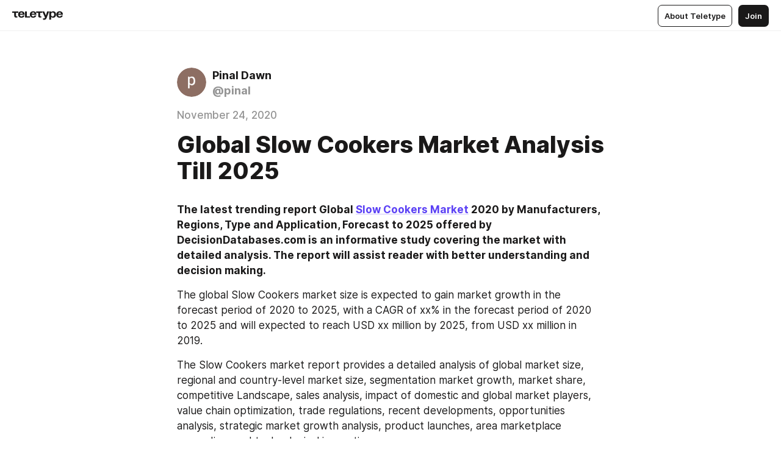

--- FILE ---
content_type: text/html
request_url: https://teletype.in/@pinal/X5jU4JSNI
body_size: 10441
content:
<!DOCTYPE html>
<html  lang="en" data-theme="auto" data-head-attrs="lang,data-theme">

<head>
  
  <title>Global Slow Cookers Market Analysis Till 2025 — Teletype</title><meta http-equiv="content-type" content="text/html; charset=UTF-8"><meta name="viewport" content="width=device-width, initial-scale=1, user-scalable=no"><meta name="apple-mobile-web-app-capable" content="yes"><meta name="apple-mobile-web-app-status-bar-style" content="default"><meta name="theme-color" content="#FFFFFF"><meta property="og:url" content="https://teletype.in/@pinal/X5jU4JSNI"><meta property="og:site_name" content="Teletype"><meta property="tg:site_verification" content="g7j8/rPFXfhyrq5q0QQV7EsYWv4="><meta property="fb:app_id" content="560168947526654"><meta property="fb:pages" content="124472808071141"><meta property="twitter:card" content="summary_large_image"><link rel="canonical" href="https://teletype.in/@pinal/X5jU4JSNI"><link rel="alternate" href="https://teletype.in/@pinal/X5jU4JSNI" hreflang="x-default"><link rel="icon" type="image/x-icon" href="/favicon.ico"><link rel="icon" type="image/svg+xml" href="https://teletype.in/static/favicon.f39059fb.svg"><link rel="apple-touch-icon" href="https://teletype.in/static/apple-touch-icon.39e27d32.png"><link rel="search" type="application/opensearchdescription+xml" title="Teletype" href="https://teletype.in/opensearch.xml"><script src="https://yandex.ru/ads/system/context.js" async></script><script type="application/javascript">window.yaContextCb = window.yaContextCb || []</script><meta name="format-detection" content="telephone=no"><meta property="og:type" content="article"><meta name="author" content="Pinal Dawn"><meta name="description" content="The latest trending report Global Slow Cookers Market 2020 by Manufacturers, Regions, Type and Application, Forecast to 2025 offered..."><meta property="author" content="Pinal Dawn"><meta property="og:updated_time" content="2020-11-24T10:21:30.707Z"><meta property="og:title" content="Global Slow Cookers Market Analysis Till 2025"><meta property="twitter:title" content="Global Slow Cookers Market Analysis Till 2025"><meta property="og:description" content="The latest trending report Global Slow Cookers Market 2020 by Manufacturers, Regions, Type and Application, Forecast to 2025 offered..."><meta property="twitter:description" content="The latest trending report Global Slow Cookers Market 2020 by Manufacturers, Regions, Type and Application, Forecast to 2025 offered..."><meta property="og:image" content="https://teletype.in/files/c0/59/c059eb6e-4f94-43a4-b701-6ededde6d826.png"><meta property="twitter:image" content="https://teletype.in/files/c0/59/c059eb6e-4f94-43a4-b701-6ededde6d826.png"><meta property="og:image:type" content="image/png"><meta property="og:image:width" content="1200"><meta property="og:image:height" content="630"><meta property="article:author" content="Pinal Dawn"><meta property="article:author_url" content="https://teletype.in/@pinal"><meta property="article:published_time" content="2020-11-24T10:21:30.707Z"><meta property="article:modified_time" content="2020-11-24T10:21:30.707Z"><meta name="head:count" content="38"><script>window.__INITIAL_STATE__={"config":{"version":"4.41.13","app_version":"4.41.13-4102","build_number":4102,"app":{"name":"teletype","title":"Teletype","url":{"assets":"https:\u002F\u002Fteletype.in","media":"https:\u002F\u002Fteletype.in\u002Ffiles","site":"https:\u002F\u002Fteletype.in","api":"https:\u002F\u002Fteletype.in\u002Fapi","updater":"wss:\u002F\u002Fteletype.in\u002Fupdater","media_api":"https:\u002F\u002Fteletype.in\u002Fmedia"},"links":{"tos":"https:\u002F\u002Fjournal.teletype.in\u002Flegal","journal":"https:\u002F\u002Fjournal.teletype.in\u002F","privacy":"https:\u002F\u002Fjournal.teletype.in\u002Flegal-privacy","domains":"https:\u002F\u002Fjournal.teletype.in\u002Fdomains","features":"https:\u002F\u002Fjournal.teletype.in\u002Ffeatures","updates":"https:\u002F\u002Fjournal.teletype.in\u002F+updates","email":"mailbox@teletype.in","cloudtips":{"tos":"https:\u002F\u002Fstatic.cloudpayments.ru\u002Fdocs\u002FCloudTips\u002Fcloudtips_oferta_teletype.pdf","agreement":"https:\u002F\u002Fstatic.cloudpayments.ru\u002Fdocs\u002FCloudTips\u002Fcloudtips_agreement_teletype.pdf","policy":"https:\u002F\u002Fstatic.cloudpayments.ru\u002Fdocs\u002Fpolicy-cloudpayments.pdf"}},"service":{"metrika":"42100904","ga":"G-74SRE9LWC4","facebook_id":560168947526654,"facebook_pages":"124472808071141","facebook_redirect":"https:\u002F\u002Fteletype.in\u002F.fb-callback","google_id":"589698636327-74fehjo4inhlnkc237ulk51petqlem42.apps.googleusercontent.com","google_redirect":"https:\u002F\u002Fteletype.in\u002F.google-callback","vk_id":51923672,"vk_redirect":"https:\u002F\u002Fteletype.in\u002F.vk-callback","yandex_pay_id":"aca5092b-9bd5-4dd1-875e-0e0be05aff00","yandex_pay_env":"Production","yandex_pay_gw":"cloudpayments","yandex_pay_gw_id":null,"tg_iv":"g7j8\u002FrPFXfhyrq5q0QQV7EsYWv4=","tg_login":"TeletypeAppBot","tg_link":"https:\u002F\u002Ft.me\u002FTeletypeAppBot","twitch_id":"lxc0c8o0u0l42bo1smeno623bnlxhs","twitch_redirect":"https:\u002F\u002Fteletype.in\u002F.twitch-callback","apple_id":"in.teletype.web","apple_redirect":"https:\u002F\u002Fteletype.in\u002F.siwa","recaptcha":"6Lf-zgAVAAAAAJIxQX0tdkzpFySG2e607DdgqRF-","recaptcha_v2":"6Lfm6TEfAAAAAK_crKCAL3BUBLmdZnrsvOeTHMNj","yandes_pay_gw_id":""},"pushes":{"app_id":"9185fd40-8599-4ea3-a2e7-f4e88560970e","auto_register":false,"notify_button":false,"iframe_path":"pushes","subscribe_path":"pushes\u002Fsubscribe"},"domains":{"protocol":"http:","port":null},"articles_on_page":10,"max_users_topics":10,"max_menu_items":10,"max_user_blogs":5,"autosave_timeout":15000,"views_scrolls":null,"articles_reactions":{"default":["👍","👎"],"max_uniq":10},"comments":{"can_edit_period":300000,"autoupdate_period":15000,"max_depth":3,"compact_from":2,"thread_collapse":25,"whitelist":{"formats":["bold","italic","strike","code","link","code"],"items":["p","blockquote","pre","image","youtube","vimeo","rutube","vkvideo"]}},"media":{"accept":[{"ext":".jpg","type":"jpg","types":["image\u002Fjpeg"]},{"ext":".png","type":"png","types":["image\u002Fpng"]},{"ext":".gif","type":"gif","types":["image\u002Fgif"]}],"max_size":5242880,"max_userpic_size":1048576},"langs":{"aliases":{"ru":["ru","be","uk","ky","ab","mo","et","lv"],"en":["en"]},"default":"en"}},"data":{"ttl":{"account":60000,"blog_articles":600000,"app_settings":600000,"showcase":60000,"article":60000,"blog":5000,"search":5000,"unsplash":60000,"comments":15000,"notifications":60000,"emoji":10000000}}},"domain":null,"timezone":0,"lid":"afb6120b-bd04-5ff5-8858-b79f25a122d6","url":"https:\u002F\u002Fteletype.in\u002F@pinal\u002FX5jU4JSNI","account":{"_loading":false,"id":null,"blog_id":null,"blogs":null,"uri":null,"name":null,"userpic":null,"lang":null,"darkmode":null,"can_create_blog":null,"tfa_enabled":null,"popup_open":false,"wallet":{"loaded":false,"enabled":false,"available":false,"card":null,"balance":null,"receiver":null,"donations":{"params":{"from_date":null,"to_date":null,"blog_id":null},"total":0,"amount":0,"list":[]},"transactions":{"params":{"from_date":null,"to_date":null},"total":0,"amount":0,"list":[]},"payouts":{"params":{"from_date":null,"to_date":null},"total":0,"amount":0,"list":[]},"payout":{"open":false}}},"langs":{"lang":"en"},"app_settings":{"data":{"ad":{"params":{"article-under-text":{"id":"R-A-2565196-12","el":true,"disabled":true,"disableAdult":true,"exclude":[4102528]},"feed-article-under-text":{"id":"R-A-2565196-3","el":true},"article-floor":{"disabled":true,"type":"floorAd","platform":"touch","timeout":5000,"exclude":[4102528]},"blog-floor":{"disabled":true,"type":"floorAd","platform":"touch","timeout":5000,"exclude":[4102528]},"main-floor":{"disabled":true,"type":"floorAd","platform":"touch","timeout":10000},"blog-list":{"id":"R-A-2565196-13","el":true,"every":6,"start":1,"disableAdult":true,"exclude":[4102528]},"main-list":{"id":"R-A-2565196-14","el":true,"every":4},"main-trending-list":{"id":"R-A-2565196-14","disabled":true,"el":true,"every":4,"start":4},"main-following-list":{"id":"R-A-2565196-15","disabled":true,"el":true,"every":4,"start":4},"main-feed":{"id":"R-A-2565196-16","disabled":false,"type":"feed","el":true,"start":4,"every":0,"feedCardCount":4,"mobile":{"feedCardCount":4}},"article-feed":{"id":"R-A-2565196-17","disabled":false,"type":"feed","el":true,"feedCardCount":4,"disableAdult":true,"exclude":[4102528]},"article-above-text":{"id":"R-A-2565196-18","disabled":false,"el":true,"disableAdult":true,"exclude":[4102528]}},"exclude":[4102528]},"updater":{"enabled":true},"unsplash":[{"url":"https:\u002F\u002Fimages.unsplash.com\u002Fphoto-1510821303327-b1f14476e26a?crop=entropy&cs=srgb&fm=jpg&ixid=M3w2MzEyfDB8MXxyYW5kb218fHx8fHx8fHwxNzY4ODE2ODAxfA&ixlib=rb-4.1.0&q=85","author":"Vincent Battault","link":"https:\u002F\u002Funsplash.com\u002F@vincentbattault"}],"example_blogs":[65,71297,111029],"giphy":["https:\u002F\u002Fmedia4.giphy.com\u002Fmedia\u002Fv1.Y2lkPTU2YzQ5Mjdld2hxbXoybWQ0a2M3ZzltZmNyaHBqbjgzNnh3cWUxc3FzbXdmYnQweSZlcD12MV9naWZzX2dpZklkJmN0PWc\u002F14SAx6S02Io1ThOlOY\u002Fgiphy.gif","https:\u002F\u002Fmedia1.giphy.com\u002Fmedia\u002Fv1.Y2lkPTU2YzQ5MjdlaG5rN3lkMW1oOWpodXNnZGU2dmwyYnJrd2hlMmo1emlvbjEyOTZ1ZiZlcD12MV9naWZzX2dpZklkJmN0PWc\u002FLdOyjZ7io5Msw\u002Fgiphy.gif","https:\u002F\u002Fmedia1.giphy.com\u002Fmedia\u002Fv1.Y2lkPTU2YzQ5MjdlbjF5dTN3NTM0MTdya2x6MHU0dnNza3NudGVxbWR5dGN0Ynl5OWV3YSZlcD12MV9naWZzX2dpZklkJmN0PWc\u002FlptjRBxFKCJmFoibP3\u002Fgiphy-downsized.gif","https:\u002F\u002Fmedia1.giphy.com\u002Fmedia\u002Fv1.Y2lkPTU2YzQ5MjdlenlnaGFiejF6OGpsbXNxMDh6ZzFvZzBnOHQwemtnNzBqN2lwZ2VnbyZlcD12MV9naWZzX2dpZklkJmN0PWc\u002FLCdPNT81vlv3y\u002Fgiphy-downsized.gif","https:\u002F\u002Fmedia4.giphy.com\u002Fmedia\u002Fv1.Y2lkPTU2YzQ5MjdlajJxOGZwbHJ3bHNobzgwMWNzbDA4dnNzMXZvdnd3dnk2NWx2aWtucyZlcD12MV9naWZzX2dpZklkJmN0PWc\u002FbPdI2MXEbnDUs\u002Fgiphy.gif","https:\u002F\u002Fmedia4.giphy.com\u002Fmedia\u002Fv1.Y2lkPTU2YzQ5MjdlYnp2azkzY214aHAxY211cHVhM2pqdTBkYWx6NGFpb2FvdzlqN3BkbiZlcD12MV9naWZzX2dpZklkJmN0PWc\u002FEXmE33UEtfuQo\u002Fgiphy.gif","https:\u002F\u002Fmedia4.giphy.com\u002Fmedia\u002Fv1.Y2lkPTU2YzQ5MjdlZ3ZyODd2d2s1NHlhZjR4NGIzNW45ZHBicWdrNDhxZGpwc2ZqcHlvYiZlcD12MV9naWZzX2dpZklkJmN0PWc\u002FJLELwGi2ksYTu\u002Fgiphy.gif","https:\u002F\u002Fmedia3.giphy.com\u002Fmedia\u002Fv1.Y2lkPTU2YzQ5Mjdla3plYzZ2bDR5em9xYzh2YzNyMmwwODJzNG1veGxtZGtnN3I0eTQzciZlcD12MV9naWZzX2dpZklkJmN0PWc\u002F56t3lKn4Xym0DQ2Zn7\u002Fgiphy-downsized.gif","https:\u002F\u002Fmedia1.giphy.com\u002Fmedia\u002Fv1.Y2lkPTU2YzQ5MjdlbTMxYTl4ZGZzNHZ2cndwbjYyaDd1M25ocWVwa2lnbHNzM2RwMXBvYyZlcD12MV9naWZzX2dpZklkJmN0PWc\u002F3Jhdg8Qro5kMo\u002Fgiphy.gif","https:\u002F\u002Fmedia4.giphy.com\u002Fmedia\u002Fv1.Y2lkPTU2YzQ5MjdlcGluMnVtMXg2M2ZkZXNnbjRubmE2cTFsMnA4cGNxOGM2dTRnZG1oaCZlcD12MV9naWZzX2dpZklkJmN0PWc\u002F3osxYamKD88c6pXdfO\u002Fgiphy.gif","https:\u002F\u002Fmedia0.giphy.com\u002Fmedia\u002Fv1.Y2lkPTU2YzQ5MjdlcXEzcGx4dHZ3Y2c1cjVkNTR6NmYxdnR1aDZ5b3p3ZWhvY2U5bXcydyZlcD12MV9naWZzX2dpZklkJmN0PWc\u002FMOMKdGBAWJDmkYtBUW\u002Fgiphy-downsized.gif"],"_loadTime":1768817097806},"loading":null},"articles":{"items":{"2300277":{"id":2300277,"uri":"X5jU4JSNI","created_at":"2020-11-24T10:21:30.707Z","published_at":"2020-11-24T10:21:30.707Z","last_edited_at":"2020-11-24T10:21:30.707Z","title":"Global Slow Cookers Market Analysis Till 2025","text":"\u003Cdocument\u003E\n\u003Cp\u003E\u003Cstrong\u003EThe latest trending report Global \u003Ca href=\"https:\u002F\u002Fwww.decisiondatabases.com\u002Fip\u002F32405-slow-cookers-market-analysis-report\"\u003ESlow Cookers Market\u003C\u002Fa\u003E 2020 by Manufacturers, Regions, Type and Application, Forecast to 2025 offered by DecisionDatabases.com is an informative study covering the market with detailed analysis. The report will assist reader with better understanding and decision making.\u003C\u002Fstrong\u003E\u003C\u002Fp\u003E\n\u003Cp\u003EThe global Slow Cookers market size is expected to gain market growth in the forecast period of 2020 to 2025, with a CAGR of xx% in the forecast period of 2020 to 2025 and will expected to reach USD xx million by 2025, from USD xx million in 2019.\u003C\u002Fp\u003E\n\u003Cp\u003EThe Slow Cookers market report provides a detailed analysis of global market size, regional and country-level market size, segmentation market growth, market share, competitive Landscape, sales analysis, impact of domestic and global market players, value chain optimization, trade regulations, recent developments, opportunities analysis, strategic market growth analysis, product launches, area marketplace expanding, and technological innovations.\u003C\u002Fp\u003E\n\u003Cp\u003E\u003Cstrong\u003E\u003Cem\u003EFinal Report will cover the impact of COVID-19 on this industry.\u003C\u002Fem\u003E\u003C\u002Fstrong\u003E\u003C\u002Fp\u003E\n\u003Cp\u003E\u003Cstrong\u003EBrowse the complete report and table of contents @\u003C\u002Fstrong\u003E \u003Ca href=\"https:\u002F\u002Fwww.decisiondatabases.com\u002Fip\u002F32405-slow-cookers-market-analysis-report\"\u003Ehttps:\u002F\u002Fwww.decisiondatabases.com\u002Fip\u002F32405-slow-cookers-market-analysis-report\u003C\u002Fa\u003E\u003C\u002Fp\u003E\n\u003Cp\u003E\u003Cstrong\u003EThe major players covered in Slow Cookers are:\u003C\u002Fstrong\u003E\u003C\u002Fp\u003E\n\u003Cul\u003E\n\u003Cli\u003EBreville Group Limited\u003C\u002Fli\u003E\n\u003Cli\u003EFocus Products Group International\u003C\u002Fli\u003E\n\u003Cli\u003ENewell Brands\u003C\u002Fli\u003E\n\u003Cli\u003EConair\u003C\u002Fli\u003E\n\u003Cli\u003EHamilton Beach Brands\u003C\u002Fli\u003E\n\u003Cli\u003EElectrolux\u003C\u002Fli\u003E\n\u003Cli\u003EMorph\u003C\u002Fli\u003E\n\u003Cli\u003EWhirlpool\u003C\u002Fli\u003E\n\u003Cli\u003ESpectrum Brands\u003C\u002Fli\u003E\n\u003Cli\u003EFagor America\u003C\u002Fli\u003E\n\u003C\u002Ful\u003E\n\u003Cp\u003E\u003Cstrong\u003EBy Type, Slow Cookers market has been segmented into\u003C\u002Fstrong\u003E\u003C\u002Fp\u003E\n\u003Cul\u003E\n\u003Cli\u003EAutomatic\u003C\u002Fli\u003E\n\u003Cli\u003EManual\u003C\u002Fli\u003E\n\u003C\u002Ful\u003E\n\u003Cp\u003E\u003Cstrong\u003EBy Application, Slow Cookers has been segmented into:\u003C\u002Fstrong\u003E\u003C\u002Fp\u003E\n\u003Cul\u003E\n\u003Cli\u003EHousehold\u003C\u002Fli\u003E\n\u003Cli\u003ECommercial\u003C\u002Fli\u003E\n\u003C\u002Ful\u003E\n\u003Cp\u003E\u003Cstrong\u003EThe report offers in-depth assessment of the growth and other aspects of the Slow Cookers market in important countries (regions), including:\u003C\u002Fstrong\u003E\u003C\u002Fp\u003E\n\u003Cul\u003E\n\u003Cli\u003ENorth America (United States, Canada and Mexico)\u003C\u002Fli\u003E\n\u003Cli\u003EEurope (Germany, France, UK, Russia and Italy)\u003C\u002Fli\u003E\n\u003Cli\u003EAsia-Pacific (China, Japan, Korea, India and Southeast Asia)\u003C\u002Fli\u003E\n\u003Cli\u003ESouth America (Brazil, Argentina, etc.)\u003C\u002Fli\u003E\n\u003Cli\u003EMiddle East &amp; Africa (Saudi Arabia, Egypt, Nigeria and South Africa)\u003C\u002Fli\u003E\n\u003C\u002Ful\u003E\n\u003Cp\u003E\u003Cstrong\u003EDownload Free Sample Report of Global Slow Cookers Market @ \u003C\u002Fstrong\u003E\u003Ca href=\"https:\u002F\u002Fwww.decisiondatabases.com\u002Fcontact\u002Fdownload-sample-32405\"\u003Ehttps:\u002F\u002Fwww.decisiondatabases.com\u002Fcontact\u002Fdownload-sample-32405\u003C\u002Fa\u003E\u003C\u002Fp\u003E\n\u003Cp\u003E\u003Cstrong\u003EThe content of the study subjects, includes a total of 15 chapters:\u003C\u002Fstrong\u003E\nChapter 1, to describe Slow Cookers product scope, market overview, market opportunities, market driving force and market risks.\nChapter 2, to profile the top manufacturers of Slow Cookers, with price, sales, revenue and global market share of Slow Cookers in 2018 and 2019.\nChapter 3, the Slow Cookers competitive situation, sales, revenue and global market share of top manufacturers are analyzed emphatically by landscape contrast.\nChapter 4, the Slow Cookers breakdown data are shown at the regional level, to show the sales, revenue and growth by regions, from 2015 to 2020.\nChapter 5, 6, 7, 8 and 9, to break the sales data at the country level, with sales, revenue and market share for key countries in the world, from 2015 to 2020.\nChapter 10 and 11, to segment the sales by type and application, with sales market share and growth rate by type, application, from 2015 to 2020.\nChapter 12, Slow Cookers market forecast, by regions, type and application, with sales and revenue, from 2020 to 2025.\nChapter 13, 14 and 15, to describe Slow Cookers sales channel, distributors, customers, research findings and conclusion, appendix and data source.\u003C\u002Fp\u003E\n\u003Cp\u003E\u003Cstrong\u003EPurchase the complete Global Slow Cookers Market Research Report @\u003C\u002Fstrong\u003E \u003Ca href=\"https:\u002F\u002Fwww.decisiondatabases.com\u002Fcontact\u002Fbuy-now-32405\"\u003Ehttps:\u002F\u002Fwww.decisiondatabases.com\u002Fcontact\u002Fbuy-now-32405\u003C\u002Fa\u003E\u003C\u002Fp\u003E\n\u003Cp\u003E\u003Cstrong\u003EOther Reports by DecisionDatabases.com:\u003C\u002Fstrong\u003E\u003C\u002Fp\u003E\n\u003Cp\u003E\u003Ca href=\"https:\u002F\u002Fwww.decisiondatabases.com\u002Fip\u002F38640-multicooker-market-analysis-report\"\u003EGlobal Multicooker Market 2020 by Manufacturers, Regions, Type and Application, Forecast to 2025\u003C\u002Fa\u003E\u003C\u002Fp\u003E\n\u003Cp\u003E\u003Ca href=\"https:\u002F\u002Fwww.decisiondatabases.com\u002Fip\u002F11032-commercial-induction-cooker-industry-market-report\"\u003EGlobal Commercial Induction Cooker Market 2020 by Manufacturers, Regions, Type and Application, Forecast to 2025\u003C\u002Fa\u003E\u003C\u002Fp\u003E\n\u003Cp\u003E\u003Ca href=\"https:\u002F\u002Fwww.decisiondatabases.com\u002Fip\u002F27302-electric-rice-cooker-market-analysis-report\"\u003EGlobal Electric Rice Cooker Market 2020 by Manufacturers, Regions, Type and Application, Forecast to 2025\u003C\u002Fa\u003E\u003C\u002Fp\u003E\n\u003Cp\u003E\u003Cstrong\u003EAbout-Us:\u003C\u002Fstrong\u003E\u003C\u002Fp\u003E\n\u003Cp\u003EDecisionDatabases.com is a global business research reports provider, enriching decision makers and strategists with qualitative statistics. DecisionDatabases.com is proficient in providing syndicated research report, customized research reports, company profiles and industry databases across multiple domains.\u003C\u002Fp\u003E\n\u003Cp\u003EOur expert research analysts have been trained to map client’s research requirements to the correct research resource leading to a distinctive edge over its competitors. We provide intellectual, precise and meaningful data at a lightning speed.\u003C\u002Fp\u003E\n\u003Cp\u003E\u003Cstrong\u003EFor more details:\u003C\u002Fstrong\u003E\u003C\u002Fp\u003E\n\u003Cp\u003EDecisionDatabases.com\nE-Mail: \u003Ca href=\"mailto:sales@decisiondatabases.com\"\u003Esales@decisiondatabases.com\u003C\u002Fa\u003E\nPhone: +91 9028057900\nWeb: \u003Ca href=\"https:\u002F\u002Fwww.decisiondatabases.com\u002F\"\u003Ehttps:\u002F\u002Fwww.decisiondatabases.com\u002F\u003C\u002Fa\u003E\u003C\u002Fp\u003E\n\u003C\u002Fdocument\u003E","cut_text":"The latest trending report Global Slow Cookers Market 2020 by Manufacturers, Regions, Type and Application, Forecast to 2025 offered by DecisionDatabases.com is an informative study covering the market with detailed analysis. The report will assist reader with better understanding and decision making.","cut_image":null,"cut_article_id":null,"sharing_title":null,"sharing_text":"The latest trending report Global Slow Cookers Market 2020 by Manufacturers, Regions, Type and Application, Forecast to 2025 offered...","sharing_image":"https:\u002F\u002Fteletype.in\u002Ffiles\u002Fc0\u002F59\u002Fc059eb6e-4f94-43a4-b701-6ededde6d826.png","sharing_type":"text","comments_enabled":true,"reactions_enabled":true,"subscriptions_enabled":true,"donations_disabled":null,"reposts_enabled":true,"related_enabled":true,"sharing_enabled":true,"is_post":false,"visibility":"all","allow_indexing":true,"adult":false,"heading_style":{},"views":null,"comments":0,"reactions":0,"reposts":0,"author_id":143246,"creator_id":143246,"author":{"id":143246,"uri":"pinal","domain":null,"domain_https":false,"name":"Pinal Dawn","userpic":"https:\u002F\u002Fteletype.in\u002Ffiles\u002F42\u002F42a2bed0-a565-448c-920d-9351f404f75a.png","list_style":"cut","verified":false,"comments_enabled":false,"reactions_enabled":true,"reposts_enabled":true,"related_enabled":true,"show_teammates":true},"creator":{"id":143246,"uri":"pinal","domain":null,"domain_https":false,"name":"Pinal Dawn","userpic":"https:\u002F\u002Fteletype.in\u002Ffiles\u002F42\u002F42a2bed0-a565-448c-920d-9351f404f75a.png","verified":false},"topics":null,"articles_mentions":[],"_loadTime":1768817097819}},"loading":false,"related":{},"donations":{"article_id":null,"data":null,"_loadTime":0}},"error":null,"defer":null,"inited":false,"user_ga":null,"user_ym":null,"dom":{"screens":{"medium":false,"tablet":false,"mobile":false},"darkmode":false,"is_safari":false},"feed":{"following":[],"trending":[],"trending_widget":[],"featured_blogs":[]},"articles_reactions":{"items":{},"loading":false},"articles_reposts":{"items":[]},"comments":{"loading":false,"items":{},"info":{}},"blogs":{"items":[],"blocked_teammates":[],"blocked_users":[],"subscribed_users":{"blog_id":null,"total":0,"list":[]},"subscriptions_users":{"blog_id":null,"total":0,"list":[]},"donations":{"blog_id":null,"stats":null,"data":null,"_loadTime":0},"settings":{"items":[],"suggests":{"teammates":[],"topics":[]},"tfa_list":[],"settings":{"open":false,"blog_id":null,"section":null},"new_blog":{"open":false}}},"blog_articles":{"loading":false,"items":{}},"search":{"loading":{"search":false,"suggest":false},"search":{"query":"","blog_id":null,"articles":[],"blogs":[],"offset":{"blogs":0,"articles":0},"total":{"blogs":0,"articles":0}},"suggest":[]},"drafts":{"items":[]},"imports":{"items":[],"loading":false},"emojis":{"data":[],"loading":null,"loadTime":0,"query":""},"varlamov":{"footer":[],"trending":[],"youtube":[],"socials":{},"about":{},"editorial":{},"banners":null,"donations":null,"_full":null,"_loaded":false,"_loadTime":0}};window.__PUBLIC_PATH__='https://teletype.in/';</script><link rel="modulepreload" crossorigin href="https://teletype.in/static/Article.c8d8b299.js"><link rel="stylesheet" href="https://teletype.in/static/Article.3e027f09.css"><link rel="modulepreload" crossorigin href="https://teletype.in/static/AD.9a634925.js"><link rel="stylesheet" href="https://teletype.in/static/AD.9ea140df.css"><link rel="modulepreload" crossorigin href="https://teletype.in/static/meta.d9ace638.js"><link rel="stylesheet" href="https://teletype.in/static/meta.d702ecc6.css"><link rel="modulepreload" crossorigin href="https://teletype.in/static/ArticleCard.5f47752f.js"><link rel="stylesheet" href="https://teletype.in/static/ArticleCard.d179f8e6.css">
  <script type="module" crossorigin src="https://teletype.in/static/index.840c5e98.js"></script>
  <link rel="stylesheet" href="https://teletype.in/static/index.d1a8877c.css">
</head>

<body  class="" style="" data-head-attrs="class,style"><div id="app" style=""><div class="layout" data-v-21f40ab0><div class="menu" data-v-21f40ab0 data-v-658d3930><div class="menu__backdrop" data-v-658d3930></div><div class="menu__content" style="" data-v-658d3930><div class="menu__item" data-v-658d3930><a href="https://teletype.in/" class="menu__logo_image" data-v-658d3930><!--[--><svg xmlns="http://www.w3.org/2000/svg" width="84" height="16" fill="currentColor" viewBox="0 0 84 16" data-v-658d3930><path d="M0 1.288v2.11h3.368v5.18c0 2.302 1.368 2.782 3.367 2.782 1.263 0 1.79-.192 1.79-.192V9.153s-.316.096-.948.096c-.947 0-1.263-.288-1.263-1.15V3.397h3.579v-2.11H0Zm9.674 4.988c0 2.916 1.789 5.275 5.472 5.275 4.526 0 5.157-3.549 5.157-3.549h-2.947s-.315 1.535-2.104 1.535c-1.768 0-2.484-1.151-2.61-2.686h7.745s.021-.345.021-.575C20.408 3.36 18.746 1 15.146 1c-3.599 0-5.472 2.36-5.472 5.276Zm5.472-3.262c1.453 0 2.042.883 2.232 2.11h-4.652c.252-1.227.968-2.11 2.42-2.11Zm14.098 6.139h-5.367V1.288H20.93v9.976h8.314v-2.11Zm-.33-2.877c0 2.916 1.789 5.275 5.472 5.275 4.526 0 5.157-3.549 5.157-3.549h-2.947s-.315 1.535-2.104 1.535c-1.768 0-2.484-1.151-2.61-2.686h7.745s.021-.345.021-.575C39.648 3.36 37.986 1 34.386 1c-3.599 0-5.472 2.36-5.472 5.276Zm5.472-3.262c1.453 0 2.042.883 2.231 2.11h-4.651c.252-1.227.968-2.11 2.42-2.11Zm4.937-1.726v2.11h3.367v5.18c0 2.302 1.369 2.782 3.368 2.782 1.263 0 1.79-.192 1.79-.192V9.153s-.316.096-.948.096c-.947 0-1.263-.288-1.263-1.15V3.397h3.578v-2.11h-9.892Zm21.153 0H57.32l-2.168 6.58-2.673-6.58H49.32l4.42 9.976c-.421.92-.842 1.438-1.895 1.438a5.269 5.269 0 0 1-1.368-.191v2.206s.842.287 1.895.287c2.21 0 3.346-1.17 4.21-3.453l3.893-10.263Zm.312 13.429h2.947v-4.509h.105s.947 1.343 3.262 1.343c3.157 0 4.736-2.494 4.736-5.275C71.838 3.494 70.259 1 67.102 1c-2.42 0-3.368 1.63-3.368 1.63h-.105V1.289h-2.841v13.429Zm2.841-8.441c0-1.804.842-3.262 2.631-3.262 1.79 0 2.631 1.458 2.631 3.262 0 1.803-.842 3.261-2.63 3.261-1.79 0-2.632-1.458-2.632-3.261Zm8.637 0c0 2.916 1.789 5.275 5.472 5.275 4.525 0 5.157-3.549 5.157-3.549h-2.947s-.316 1.535-2.105 1.535c-1.768 0-2.483-1.151-2.61-2.686h7.746S83 6.506 83 6.276C83 3.36 81.337 1 77.738 1c-3.6 0-5.472 2.36-5.472 5.276Zm5.472-3.262c1.452 0 2.042.883 2.231 2.11h-4.651c.252-1.227.968-2.11 2.42-2.11Z"></path></svg><!--]--></a></div><div class="menu__split" data-v-658d3930></div><div class="menu__item" data-v-658d3930><!--[--><!----><div class="menu__buttons" data-v-658d3930><!--[--><!--]--><a href="https://teletype.in/about" class="button m_display_inline" data-v-658d3930 data-v-278085c1><!--[--><div class="button__content" data-v-278085c1><!--[--><!----><!--[--><span class="button__text" data-v-278085c1>About Teletype</span><!--]--><!----><!--]--></div><!----><!----><!--]--></a><a href="https://teletype.in/login?redir=/@pinal/X5jU4JSNI" class="button m_type_filled m_display_inline" type="filled" data-v-658d3930 data-v-278085c1><!--[--><div class="button__content" data-v-278085c1><!--[--><!----><!--[--><span class="button__text" data-v-278085c1>Join</span><!--]--><!----><!--]--></div><!----><!----><!--]--></a><!----><!--[--><!--]--><!----><!----><!--[--><!--]--></div><!--]--></div></div><!----></div><div class="layout__content m_main article" data-v-21f40ab0><div class="article__container m_main" itemscope itemtype="http://schema.org/Article" data-v-21f40ab0><div class="article__section" data-v-21f40ab0><div id="bnr-article-above-text-0" data-index="0" class="bnr article__banner" style="" data-v-21f40ab0 data-v-7789da1a><!----></div></div><header class="article__header" data-v-21f40ab0><div class="article__status" data-v-21f40ab0><!----><!----></div><div class="article__author" data-v-21f40ab0><a href="https://teletype.in/@pinal" class="article__author_link" data-v-21f40ab0><!--[--><div class="userpic m_size_auto article__author_userpic" data-v-21f40ab0 data-v-42729300><div class="userpic__pic" style="background-image:url(&#39;https://teletype.in/files/42/42a2bed0-a565-448c-920d-9351f404f75a.png&#39;);" data-v-42729300></div></div><div class="article__author_content" data-v-21f40ab0><div class="article__author_name" data-v-21f40ab0><span class="article__author_name_value" data-v-21f40ab0>Pinal Dawn</span><!----></div><div class="article__author_username" data-v-21f40ab0>@pinal</div></div><!--]--></a><div class="article__author_actions" data-v-21f40ab0><!----><!----></div></div><div class="article__badges" data-v-21f40ab0><!----><div class="article__badges_item" data-v-21f40ab0>November 24, 2020</div></div><h1 class="article__header_title" itemprop="headline" data-v-21f40ab0>Global Slow Cookers Market Analysis Till 2025</h1></header><article class="article__content text" itemprop="articleBody" data-v-21f40ab0><!--[--><p data-node-id="1"><!----><!--[--><!--]--><!--[--><strong data-node-id="2">The latest trending report Global <a href="https://www.decisiondatabases.com/ip/32405-slow-cookers-market-analysis-report" target="_blank" data-node-id="3"><!--[-->Slow Cookers Market<!--]--></a> 2020 by Manufacturers, Regions, Type and Application, Forecast to 2025 offered by DecisionDatabases.com is an informative study covering the market with detailed analysis. The report will assist reader with better understanding and decision making.</strong><!--]--></p><p data-node-id="4"><!----><!--[--><!--]--><!--[-->The global Slow Cookers market size is expected to gain market growth in the forecast period of 2020 to 2025, with a CAGR of xx% in the forecast period of 2020 to 2025 and will expected to reach USD xx million by 2025, from USD xx million in 2019.<!--]--></p><p data-node-id="5"><!----><!--[--><!--]--><!--[-->The Slow Cookers market report provides a detailed analysis of global market size, regional and country-level market size, segmentation market growth, market share, competitive Landscape, sales analysis, impact of domestic and global market players, value chain optimization, trade regulations, recent developments, opportunities analysis, strategic market growth analysis, product launches, area marketplace expanding, and technological innovations.<!--]--></p><p data-node-id="6"><!----><!--[--><!--]--><!--[--><strong data-node-id="7"><em data-node-id="8">Final Report will cover the impact of COVID-19 on this industry.</em></strong><!--]--></p><p data-node-id="9"><!----><!--[--><!--]--><!--[--><strong data-node-id="10">Browse the complete report and table of contents @</strong> <a href="https://www.decisiondatabases.com/ip/32405-slow-cookers-market-analysis-report" target="_blank" data-node-id="11"><!--[-->https://www.decisiondatabases.com/ip/32405-slow-cookers-market-analysis-report<!--]--></a><!--]--></p><p data-node-id="12"><!----><!--[--><!--]--><!--[--><strong data-node-id="13">The major players covered in Slow Cookers are:</strong><!--]--></p><ul data-node-id="14"><!----><!--[--><!--]--><!--[--><li data-node-id="15"><!----><!--[--><!--]--><!--[-->Breville Group Limited<!--]--></li><li data-node-id="16"><!----><!--[--><!--]--><!--[-->Focus Products Group International<!--]--></li><li data-node-id="17"><!----><!--[--><!--]--><!--[-->Newell Brands<!--]--></li><li data-node-id="18"><!----><!--[--><!--]--><!--[-->Conair<!--]--></li><li data-node-id="19"><!----><!--[--><!--]--><!--[-->Hamilton Beach Brands<!--]--></li><li data-node-id="20"><!----><!--[--><!--]--><!--[-->Electrolux<!--]--></li><li data-node-id="21"><!----><!--[--><!--]--><!--[-->Morph<!--]--></li><li data-node-id="22"><!----><!--[--><!--]--><!--[-->Whirlpool<!--]--></li><li data-node-id="23"><!----><!--[--><!--]--><!--[-->Spectrum Brands<!--]--></li><li data-node-id="24"><!----><!--[--><!--]--><!--[-->Fagor America<!--]--></li><!--]--></ul><p data-node-id="25"><!----><!--[--><!--]--><!--[--><strong data-node-id="26">By Type, Slow Cookers market has been segmented into</strong><!--]--></p><ul data-node-id="27"><!----><!--[--><!--]--><!--[--><li data-node-id="28"><!----><!--[--><!--]--><!--[-->Automatic<!--]--></li><li data-node-id="29"><!----><!--[--><!--]--><!--[-->Manual<!--]--></li><!--]--></ul><p data-node-id="30"><!----><!--[--><!--]--><!--[--><strong data-node-id="31">By Application, Slow Cookers has been segmented into:</strong><!--]--></p><ul data-node-id="32"><!----><!--[--><!--]--><!--[--><li data-node-id="33"><!----><!--[--><!--]--><!--[-->Household<!--]--></li><li data-node-id="34"><!----><!--[--><!--]--><!--[-->Commercial<!--]--></li><!--]--></ul><p data-node-id="35"><!----><!--[--><!--]--><!--[--><strong data-node-id="36">The report offers in-depth assessment of the growth and other aspects of the Slow Cookers market in important countries (regions), including:</strong><!--]--></p><ul data-node-id="37"><!----><!--[--><!--]--><!--[--><li data-node-id="38"><!----><!--[--><!--]--><!--[-->North America (United States, Canada and Mexico)<!--]--></li><li data-node-id="39"><!----><!--[--><!--]--><!--[-->Europe (Germany, France, UK, Russia and Italy)<!--]--></li><li data-node-id="40"><!----><!--[--><!--]--><!--[-->Asia-Pacific (China, Japan, Korea, India and Southeast Asia)<!--]--></li><li data-node-id="41"><!----><!--[--><!--]--><!--[-->South America (Brazil, Argentina, etc.)<!--]--></li><li data-node-id="42"><!----><!--[--><!--]--><!--[-->Middle East &amp; Africa (Saudi Arabia, Egypt, Nigeria and South Africa)<!--]--></li><!--]--></ul><p data-node-id="43"><!----><!--[--><!--]--><!--[--><strong data-node-id="44">Download Free Sample Report of Global Slow Cookers Market @ </strong><a href="https://www.decisiondatabases.com/contact/download-sample-32405" target="_blank" data-node-id="45"><!--[-->https://www.decisiondatabases.com/contact/download-sample-32405<!--]--></a><!--]--></p><p data-node-id="46"><!----><!--[--><!--]--><!--[--><strong data-node-id="47">The content of the study subjects, includes a total of 15 chapters:</strong><br>Chapter 1, to describe Slow Cookers product scope, market overview, market opportunities, market driving force and market risks.<br>Chapter 2, to profile the top manufacturers of Slow Cookers, with price, sales, revenue and global market share of Slow Cookers in 2018 and 2019.<br>Chapter 3, the Slow Cookers competitive situation, sales, revenue and global market share of top manufacturers are analyzed emphatically by landscape contrast.<br>Chapter 4, the Slow Cookers breakdown data are shown at the regional level, to show the sales, revenue and growth by regions, from 2015 to 2020.<br>Chapter 5, 6, 7, 8 and 9, to break the sales data at the country level, with sales, revenue and market share for key countries in the world, from 2015 to 2020.<br>Chapter 10 and 11, to segment the sales by type and application, with sales market share and growth rate by type, application, from 2015 to 2020.<br>Chapter 12, Slow Cookers market forecast, by regions, type and application, with sales and revenue, from 2020 to 2025.<br>Chapter 13, 14 and 15, to describe Slow Cookers sales channel, distributors, customers, research findings and conclusion, appendix and data source.<!--]--></p><p data-node-id="48"><!----><!--[--><!--]--><!--[--><strong data-node-id="49">Purchase the complete Global Slow Cookers Market Research Report @</strong> <a href="https://www.decisiondatabases.com/contact/buy-now-32405" target="_blank" data-node-id="50"><!--[-->https://www.decisiondatabases.com/contact/buy-now-32405<!--]--></a><!--]--></p><p data-node-id="51"><!----><!--[--><!--]--><!--[--><strong data-node-id="52">Other Reports by DecisionDatabases.com:</strong><!--]--></p><p data-node-id="53"><!----><!--[--><!--]--><!--[--><a href="https://www.decisiondatabases.com/ip/38640-multicooker-market-analysis-report" target="_blank" data-node-id="54"><!--[-->Global Multicooker Market 2020 by Manufacturers, Regions, Type and Application, Forecast to 2025<!--]--></a><!--]--></p><p data-node-id="55"><!----><!--[--><!--]--><!--[--><a href="https://www.decisiondatabases.com/ip/11032-commercial-induction-cooker-industry-market-report" target="_blank" data-node-id="56"><!--[-->Global Commercial Induction Cooker Market 2020 by Manufacturers, Regions, Type and Application, Forecast to 2025<!--]--></a><!--]--></p><p data-node-id="57"><!----><!--[--><!--]--><!--[--><a href="https://www.decisiondatabases.com/ip/27302-electric-rice-cooker-market-analysis-report" target="_blank" data-node-id="58"><!--[-->Global Electric Rice Cooker Market 2020 by Manufacturers, Regions, Type and Application, Forecast to 2025<!--]--></a><!--]--></p><p data-node-id="59"><!----><!--[--><!--]--><!--[--><strong data-node-id="60">About-Us:</strong><!--]--></p><p data-node-id="61"><!----><!--[--><!--]--><!--[-->DecisionDatabases.com is a global business research reports provider, enriching decision makers and strategists with qualitative statistics. DecisionDatabases.com is proficient in providing syndicated research report, customized research reports, company profiles and industry databases across multiple domains.<!--]--></p><p data-node-id="62"><!----><!--[--><!--]--><!--[-->Our expert research analysts have been trained to map client’s research requirements to the correct research resource leading to a distinctive edge over its competitors. We provide intellectual, precise and meaningful data at a lightning speed.<!--]--></p><p data-node-id="63"><!----><!--[--><!--]--><!--[--><strong data-node-id="64">For more details:</strong><!--]--></p><p data-node-id="65"><!----><!--[--><!--]--><!--[-->DecisionDatabases.com<br>E-Mail: <a href="mailto:sales@decisiondatabases.com" target="_blank" data-node-id="66"><!--[-->sales@decisiondatabases.com<!--]--></a><br>Phone: +91 9028057900<br>Web: <a href="https://www.decisiondatabases.com/" target="_blank" data-node-id="67"><!--[-->https://www.decisiondatabases.com/<!--]--></a><!--]--></p><!--]--></article><!----><div class="articleInfo m_text article__info" data-v-21f40ab0 data-v-21587e5e><!----><!--[--><!--[--><div class="articleInfo-info" data-v-21587e5e><a href="https://teletype.in/@pinal" class="articleInfo-item m_link" data-v-21587e5e><!--[--><span class="articleInfo-text" data-v-21587e5e>Pinal Dawn</span><!--]--></a></div><!----><!----><!----><!----><!----><!--]--><!--[--><!----><div class="articleInfo-info" data-v-21587e5e><div class="articleInfo-item" data-v-21587e5e><span class="articleInfo-text" data-v-21587e5e>November 24, 2020, 10:21</span></div></div><!----><!----><!----><!----><!--]--><!--[--><!----><!----><div class="articleInfo-info" data-v-21587e5e><div class="articleInfo-item" data-v-21587e5e><!----><span class="articleInfo-text" data-v-21587e5e>0</span><span data-v-21587e5e> views</span></div></div><!----><!----><!----><!--]--><!--[--><!----><!----><!----><!----><div class="articleInfo-info" data-v-21587e5e><div class="articleInfo-item" data-v-21587e5e><!----><span class="articleInfo-text" data-v-21587e5e>0</span><span data-v-21587e5e> reactions</span></div></div><!----><!--]--><!--[--><!----><!----><!----><!----><!----><div class="articleInfo-info" data-v-21587e5e><div class="articleInfo-item" data-v-21587e5e><!----><span class="articleInfo-text" data-v-21587e5e>0</span><span data-v-21587e5e> reposts</span></div></div><!--]--><!--]--><!----><!----><!----><!----></div><div class="article__section" data-v-21f40ab0><button class="button m_icon m_type_flat article__section_button" new-tab="false" type="flat" data-v-21f40ab0 data-v-278085c1><div class="button__content" data-v-278085c1><!--[--><span class="button__icon" data-v-278085c1><!--[--><svg xmlns="http://www.w3.org/2000/svg" width="32" height="32" fill="currentColor" viewBox="0 0 32 32" class="icon" data-icon="repost" data-v-278085c1 data-v-e1294fc0><path fill-rule="evenodd" d="M9.541 21.416c0-.345.28-.625.625-.625h6.667c2.756 0 4.792-1.964 4.792-4.791a.625.625 0 0 1 1.25 0c0 3.53-2.609 6.041-6.042 6.041h-6.666a.625.625 0 0 1-.626-.625Zm.209-4.791A.625.625 0 0 1 9.125 16c0-3.53 2.609-6.041 6.042-6.041h6.666a.625.625 0 1 1 0 1.25h-6.666c-2.756 0-4.792 1.964-4.792 4.791 0 .346-.28.625-.625.625Z" clip-rule="evenodd"></path><path fill-rule="evenodd" d="M9.197 22.052A1.246 1.246 0 0 1 9 21.416c0-.277.12-.506.197-.634.09-.149.203-.292.316-.42.228-.257.517-.526.787-.76a18.995 18.995 0 0 1 1.062-.853l.019-.015.005-.003.002-.002.445.604-.445-.604a.75.75 0 0 1 .89 1.208l-.004.003-.016.012-.062.046a19.322 19.322 0 0 0-.913.737 7.203 7.203 0 0 0-.697.681 7.19 7.19 0 0 0 .698.681 17.417 17.417 0 0 0 .912.737l.062.047.016.011.003.003a.75.75 0 0 1-.888 1.208l.444-.604-.444.604-.003-.001-.005-.004-.02-.015a18.643 18.643 0 0 1-1.062-.853 8.67 8.67 0 0 1-.786-.76 2.963 2.963 0 0 1-.316-.42Zm1.272-.799.005.01a.043.043 0 0 1-.005-.01Zm.005.318a.06.06 0 0 1-.005.01l.005-.01ZM22.386 10c.077.127.198.356.198.633 0 .278-.12.507-.198.635-.09.148-.203.291-.316.42a8.663 8.663 0 0 1-.787.76 18.825 18.825 0 0 1-.991.8l-.07.053-.02.014-.005.004-.001.001-.446-.603.446.603a.75.75 0 0 1-.89-1.207l.004-.003.015-.012.063-.047a19.322 19.322 0 0 0 .912-.736 7.19 7.19 0 0 0 .698-.682 7.216 7.216 0 0 0-.698-.681 17.4 17.4 0 0 0-.912-.736l-.063-.047-.015-.012-.004-.002a.75.75 0 0 1 .889-1.209l-.445.604.445-.604.002.002.006.004.019.014a10.732 10.732 0 0 1 .315.241c.202.157.473.375.747.613.27.234.558.502.786.76.113.128.227.27.316.42Zm-1.272.797-.004-.01.004.01Zm-.004-.317a.055.055 0 0 1 .004-.01s0 .003-.004.01Z" clip-rule="evenodd"></path></svg><!--]--></span><!--[--><span class="button__text" data-v-278085c1>Repost</span><!--]--><!----><!--]--></div><!----><!----></button><button class="button m_icon m_type_flat article__section_button" new-tab="false" type="flat" data-v-21f40ab0 data-v-278085c1><div class="button__content" data-v-278085c1><!--[--><span class="button__icon" data-v-278085c1><!--[--><svg xmlns="http://www.w3.org/2000/svg" width="32" height="32" fill="currentColor" viewBox="0 0 32 32" class="icon" data-icon="share" data-v-278085c1 data-v-e1294fc0><path fill-rule="evenodd" d="M8.453 11.763c.448-.586 1.121-1.013 1.922-1.013h1.875a.75.75 0 0 1 0 1.5h-1.875c-.235 0-.5.123-.73.424-.23.302-.395.752-.395 1.28v8.591c0 .529.164.979.395 1.281.23.301.495.424.73.424h11.25c.235 0 .5-.123.73-.424.23-.302.395-.752.395-1.28v-8.591c0-.529-.164-.979-.395-1.281-.23-.301-.495-.424-.73-.424H19.75a.75.75 0 0 1 0-1.5h1.875c.8 0 1.474.427 1.922 1.013.448.587.703 1.364.703 2.191v8.591c0 .828-.255 1.605-.703 2.192-.448.587-1.121 1.013-1.922 1.013h-11.25c-.8 0-1.474-.427-1.922-1.013-.448-.587-.703-1.364-.703-2.191v-8.591c0-.828.255-1.605.703-2.192Z" clip-rule="evenodd"></path><path fill-rule="evenodd" d="M16 4.75c.21 0 .398.085.534.223l2.997 2.997a.75.75 0 1 1-1.06 1.06l-1.72-1.72v9.19a.75.75 0 0 1-1.5 0V7.311l-1.72 1.72a.75.75 0 0 1-1.06-1.061l2.999-3a.747.747 0 0 1 .53-.22Z" clip-rule="evenodd"></path></svg><!--]--></span><!--[--><span class="button__text" data-v-278085c1>Share</span><!--]--><!----><!--]--></div><!----><!----></button><!--[--><!----><!----><!--]--><!--[--><!--[--><!----><!----><!--]--><!--[--><!----><!----><!--]--><!----><!--]--></div></div><div class="article__container" data-v-21f40ab0><!----><!----><!----><div class="article__section" data-v-21f40ab0><div id="bnr-article-under-text-0" data-index="0" class="bnr article__banner" style="" data-v-21f40ab0 data-v-7789da1a><!----></div></div></div><!----><!----><div class="article__container" data-v-21f40ab0><div class="article__section" data-v-21f40ab0><div id="bnr-article-feed-0" data-index="0" class="bnr article__banner" style="" data-v-21f40ab0 data-v-7789da1a><!----></div></div></div><div id="bnr-article-floor-0" data-index="0" class="bnr" style="" data-v-21f40ab0 data-v-7789da1a><!----></div></div></div><!----><!----><!----><!----><!----><!----><!----><!----><!----><!----></div><script defer src="https://static.cloudflareinsights.com/beacon.min.js/vcd15cbe7772f49c399c6a5babf22c1241717689176015" integrity="sha512-ZpsOmlRQV6y907TI0dKBHq9Md29nnaEIPlkf84rnaERnq6zvWvPUqr2ft8M1aS28oN72PdrCzSjY4U6VaAw1EQ==" data-cf-beacon='{"version":"2024.11.0","token":"3ea6757c4ea14221878e92a334ec3849","server_timing":{"name":{"cfCacheStatus":true,"cfEdge":true,"cfExtPri":true,"cfL4":true,"cfOrigin":true,"cfSpeedBrain":true},"location_startswith":null}}' crossorigin="anonymous"></script>
</body>

</html>
